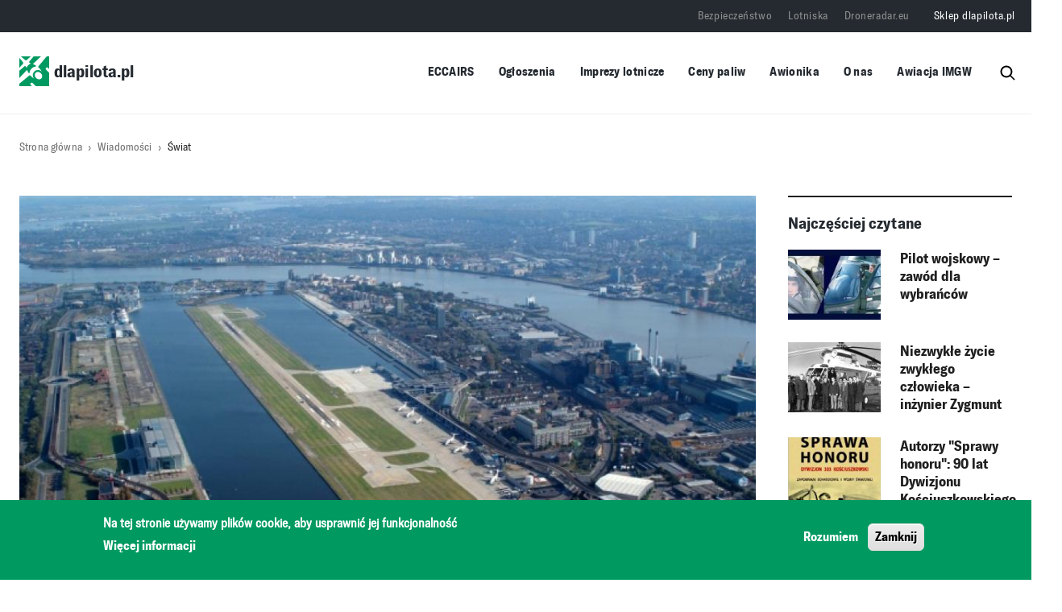

--- FILE ---
content_type: text/html; charset=UTF-8
request_url: https://dlapilota.pl/wiadomosci/swiat/lotnisko-london-city-nie-zwiekszy-przepustowosci
body_size: 71444
content:

<!DOCTYPE html>
<html lang="pl" dir="ltr" prefix="og: https://ogp.me/ns#">
	<head>
		<meta charset="utf-8" />
<script async src="https://www.googletagmanager.com/gtag/js?id=G-0J98904MTB"></script>
<script>window.dataLayer = window.dataLayer || [];function gtag(){dataLayer.push(arguments)};gtag("js", new Date());gtag("set", "developer_id.dMDhkMT", true);gtag("config", "G-0J98904MTB", {"groups":"default","page_placeholder":"PLACEHOLDER_page_location"});</script>
<script>(function(w,d,s,l,i){w[l]=w[l]||[];w[l].push({'gtm.start':
new Date().getTime(),event:'gtm.js'});var f=d.getElementsByTagName(s)[0],
j=d.createElement(s),dl=l!='dataLayer'?'&amp;l='+l:'';j.async=true;j.src=
'https://www.googletagmanager.com/gtm.js?id='+i+dl;f.parentNode.insertBefore(j,f);
})(window,document,'script','dataLayer','GTM-PHWC7BG7');
</script>
<meta name="description" content="Lokalna rada dzielnicy Newham odrzuciła plany rozbudowy lotniska London City Airport (LCY) argumentując to obawami dotyczącymi przekroczenia norm środowiskowych i hałasowych" />
<link rel="canonical" href="https://dlapilota.pl/wiadomosci/swiat/lotnisko-london-city-nie-zwiekszy-przepustowosci" />
<link rel="image_src" href="https://dlapilota.pl/sites/default/files/styles/article_cover/public/dlapilota/images/Port_Lotniczy_London_City_fot._londoncityairport.com.jpg?itok=rLvaMG3v" />
<meta property="og:site_name" content="dlapilota.pl" />
<meta property="og:type" content="article" />
<meta property="og:url" content="https://dlapilota.pl/wiadomosci/swiat/lotnisko-london-city-nie-zwiekszy-przepustowosci" />
<meta property="og:title" content="Lotnisko London City nie zwiększy przepustowości" />
<meta property="og:description" content="Lokalna rada dzielnicy Newham odrzuciła plany rozbudowy lotniska London City Airport (LCY) argumentując to obawami dotyczącymi przekroczenia norm środowiskowych i hałasowych" />
<meta property="og:image" content="https://dlapilota.pl/sites/default/files/styles/socialmedia_thumbnail/public/dlapilota/images/Port_Lotniczy_London_City_fot._londoncityairport.com.jpg?h=c7ea7a27&amp;itok=i40Pfdl7" />
<meta property="og:image:type" content="image/jpeg" />
<meta property="og:image:width" content="600" />
<meta property="og:image:height" content="315" />
<meta property="og:locale" content="pl_PL" />
<meta name="Generator" content="Drupal 10 (https://www.drupal.org)" />
<meta name="MobileOptimized" content="width" />
<meta name="HandheldFriendly" content="true" />
<meta name="viewport" content="width=device-width, initial-scale=1, shrink-to-fit=no" />
<style>div#sliding-popup, div#sliding-popup .eu-cookie-withdraw-banner, .eu-cookie-withdraw-tab {background: #009a61} div#sliding-popup.eu-cookie-withdraw-wrapper { background: transparent; } #sliding-popup h1, #sliding-popup h2, #sliding-popup h3, #sliding-popup p, #sliding-popup label, #sliding-popup div, .eu-cookie-compliance-more-button, .eu-cookie-compliance-secondary-button, .eu-cookie-withdraw-tab { color: #ffffff;} .eu-cookie-withdraw-tab { border-color: #ffffff;}</style>
<meta http-equiv="x-ua-compatible" content="ie=edge" />
<link rel="icon" href="/themes/custom/dlapilota/favicon-32x32.png" type="image/png" />
<script>window.a2a_config=window.a2a_config||{};a2a_config.callbacks=[];a2a_config.overlays=[];a2a_config.templates={};</script>
<style>.addtoany_list:before {content:"Udostępnij"}</style>
<script>window.googletag = window.googletag || {cmd: []}; googletag.cmd.push(function() { googletag.defineSlot('/1690603/dlapilota_pl2_1484x160', [1484, 160], 'div-gpt-ad-1624264921598-0').addService(googletag.pubads()); googletag.pubads().enableSingleRequest(); googletag.enableServices(); });</script>
<script>window.googletag = window.googletag || {cmd: []}; googletag.cmd.push(function() { googletag.defineSlot('/1690603/dp2_RIGHT_OP_300x380', [300, 380], 'div-gpt-ad-1654349337010-0').addService(googletag.pubads()); googletag.pubads().enableSingleRequest(); googletag.enableServices(); });</script>
<script>window.googletag = window.googletag || {cmd: []}; googletag.cmd.push(function() { googletag.defineSlot('/1690603/dlapilota_pl2_RIGHT_OP_340x340', [340, 340], 'div-gpt-ad-1624273144411-0').addService(googletag.pubads()); googletag.pubads().enableSingleRequest(); googletag.enableServices(); });</script>
<script>window.googletag = window.googletag || {cmd: []}; googletag.cmd.push(function() { var mapping1 = googletag.sizeMapping() .addSize([1504, 0], [[1252, 160]]) .addSize([1064, 0], [[1024, 160]]) .addSize([808, 0], [[768, 160]]) .addSize([360, 0], [[320, 160]]) .build(); googletag.defineSlot('/1690603/dp2_TOP_FP_1252x160', [[1252,160],[1024,160],[768,160],[320,160]], 'div-gpt-ad-3325410-1') .defineSizeMapping(mapping1) .addService(googletag.pubads()); googletag.pubads().enableSingleRequest(); googletag.enableServices(); });</script>
<script>window.googletag = window.googletag || {cmd: []}; googletag.cmd.push(function() { var mapping1 = googletag.sizeMapping() .addSize([1504, 0], [[1252, 160]]) .addSize([1064, 0], [[1024, 160]]) .addSize([808, 0], [[768, 160]]) .addSize([360, 0], [[320, 160]]) .build(); googletag.defineSlot('/1690603/dp2_MIDDLE_UPPER_FP_1252x160', [[1252,160],[1024,160],[768,160],[320,160]], 'div-gpt-ad-4636961-1') .defineSizeMapping(mapping1) .addService(googletag.pubads()); googletag.pubads().enableSingleRequest(); googletag.enableServices(); });</script>
<script>window.googletag = window.googletag || {cmd: []}; googletag.cmd.push(function() { var mapping1 = googletag.sizeMapping() .addSize([1504, 0], [[1252, 160]]) .addSize([1064, 0], [[1024, 160]]) .addSize([808, 0], [[768, 160]]) .addSize([360, 0], [[320, 160]]) .build(); googletag.defineSlot('/1690603/dp2_MIDDLE_LOWER_FP_1252x160', [[1252,160],[1024,160],[768,160],[320,160]], 'div-gpt-ad-6377036-1') .defineSizeMapping(mapping1) .addService(googletag.pubads()); googletag.pubads().enableSingleRequest(); googletag.enableServices(); });</script>
<script>window.googletag = window.googletag || {cmd: []}; googletag.cmd.push(function() { var mapping1 = googletag.sizeMapping() .addSize([1504, 0], [[1252, 160]]) .addSize([1064, 0], [[1024, 160]]) .addSize([808, 0], [[768, 160]]) .addSize([360, 0], [[320, 160]]) .build(); googletag.defineSlot('/1690603/dp2_BOTTOM_FP_1252x160', [[1252,160],[1024,160],[768,160],[320,160]], 'div-gpt-ad-6314917-1') .defineSizeMapping(mapping1) .addService(googletag.pubads()); googletag.pubads().enableSingleRequest(); googletag.enableServices(); });</script>
<script>window.googletag = window.googletag || {cmd: []}; googletag.cmd.push(function() { googletag.defineSlot('/1690603/dlapilota_pl2_RIGHT_OP_340x640', [340, 640], 'div-gpt-ad-1624273362988-0').addService(googletag.pubads()); googletag.pubads().enableSingleRequest(); googletag.enableServices(); });</script>
<script>window.googletag = window.googletag || {cmd: []}; googletag.cmd.push(function() { var mapping1 = googletag.sizeMapping() .addSize([1504, 0], [[1252, 160]]) .addSize([1064, 0], [[1024, 160]]) .addSize([808, 0], [[768, 160]]) .addSize([360, 0], [[320, 160]]) .build(); googletag.defineSlot('/1690603/dp2_TOP_OP_1252x150', [[1252,160],[1024,160],[768,160],[320,160]], 'div-gpt-ad-2270633-1') .defineSizeMapping(mapping1) .addService(googletag.pubads()); googletag.pubads().enableSingleRequest(); googletag.enableServices(); });</script>
<script>window.googletag = window.googletag || {cmd: []}; googletag.cmd.push(function() { googletag.defineSlot('/1690603/dp2_RIGHT_FP_300x380', [300, 380], 'div-gpt-ad-1654349232116-0').addService(googletag.pubads()); googletag.pubads().enableSingleRequest(); googletag.enableServices(); });</script>
<script>window.googletag = window.googletag || {cmd: []}; googletag.cmd.push(function() { var mapping1 = googletag.sizeMapping() .addSize([1504, 0], [[1252, 160]]) .addSize([1064, 0], [[1024, 160]]) .addSize([808, 0], [[768, 160]]) .addSize([360, 0], [[320, 160]]) .build(); googletag.defineSlot('/1690603/dp2_TOP_OP_1252x150', [[1252,160],[1024,160],[768,160],[320,160]], 'div-gpt-ad-2270633-1') .defineSizeMapping(mapping1) .addService(googletag.pubads()); googletag.pubads().enableSingleRequest(); googletag.enableServices(); });</script>
<script>window.googletag = window.googletag || {cmd: []}; googletag.cmd.push(function() { var mapping1 = googletag.sizeMapping() .addSize([1504, 0], [[1252, 160]]) .addSize([1064, 0], [[1024, 160]]) .addSize([808, 0], [[768, 160]]) .addSize([360, 0], [[320, 160]]) .build(); googletag.defineSlot('/1690603/dp2_MIDDLE_CENTER_FP_1252x160', [[1252,160],[1024,160],[768,160],[320,160]], 'div-gpt-ad-7916918-1') .defineSizeMapping(mapping1) .addService(googletag.pubads()); googletag.pubads().enableSingleRequest(); googletag.enableServices(); });</script>
<script>window.googletag = window.googletag || {cmd: []}; googletag.cmd.push(function() { googletag.defineSlot('/1690603/dp2_RIGHT_LOWER_FP_300x380', [300, 380], 'div-gpt-ad-1654351787239-0').addService(googletag.pubads()); googletag.pubads().enableSingleRequest(); googletag.enableServices(); });</script>
<script>window.googletag = window.googletag || {cmd: []}; googletag.cmd.push(function() { googletag.defineSlot('/1690603/dp2_RIGHT_OP_300x380', [300, 380], 'div-gpt-ad-1654349337010-0').addService(googletag.pubads()); googletag.pubads().enableSingleRequest(); googletag.enableServices(); });</script>
<script>window.googletag = window.googletag || {cmd: []}; googletag.cmd.push(function() { var mapping1 = googletag.sizeMapping() .addSize([1504, 0], [[1252, 160]]) .addSize([1064, 0], [[1024, 160]]) .addSize([808, 0], [[768, 160]]) .addSize([360, 0], [[320, 160]]) .build(); googletag.defineSlot('/1690603/dp2_FUEL_1252x160', [[1252,160],[1024,160],[768,160],[320,160]], 'div-gpt-ad-4977498-1') .defineSizeMapping(mapping1) .addService(googletag.pubads()); googletag.pubads().enableSingleRequest(); googletag.enableServices(); });</script>
<script>window.googletag = window.googletag || {cmd: []}; googletag.cmd.push(function() { googletag.defineSlot('/1690603/dp2_POL_WORLD_FP_1252x160', [[1252, 160], [320, 160], [768, 160], [1024, 160]], 'div-gpt-ad-1751873537091-0').addService(googletag.pubads()); googletag.pubads().enableSingleRequest(); googletag.enableServices(); });</script>
<script></script>

        <title>Lotnisko London City nie zwiększy przepustowości | dlapilota.pl</title>
        <link rel="stylesheet" media="all" href="/sites/default/files/css/css_mYPTKxpJ54VxRyy67vHdF7SzqqL6oyfvuyMJf8mKOIk.css?delta=0&amp;language=pl&amp;theme=dlapilota_theme&amp;include=[base64]" />
<link rel="stylesheet" media="all" href="/sites/default/files/css/css_7WVdgYZNUkXlv_BVmuxf80JfR0JB6UuvQTs7j8rCxBQ.css?delta=1&amp;language=pl&amp;theme=dlapilota_theme&amp;include=[base64]" />

        <script src="/themes/custom/dlapilota/js/jquery.min.js"></script>
        <script src="/themes/custom/dlapilota/js/popper.min.js"></script>
        
    </head>
    <body class="layout-no-sidebars page-node-144676">
        <a href="#main-content" class="visually-hidden focusable">
            Przejdź do treści
        </a>
        <noscript><iframe src="https://www.googletagmanager.com/ns.html?id=GTM-PHWC7BG7" height="0" width="0" style="display:none;visibility:hidden;"></iframe>
</noscript>
          <div class="dialog-off-canvas-main-canvas" data-off-canvas-main-canvas>
    
<div id="page-wrapper" class="single-article">
	<div id="page">
<header id="header" class="header" role="banner" aria-label="Site header">
		<div class="container">
			<div class="mstack">
				<div class="mobile_stack">
					      <a href="/" title="dlapilota.pl" rel="home" class="navbar-brand">
              <img src="/themes/custom/dlapilota/logo.svg" alt="dlapilota.pl" class="img-fluid d-inline-block align-top" />
            dlapilota.pl
    </a>
    
					<button class="btn-menu-burger" type="button">
					<i class="btn-menu-burger__bars" aria-hidden="true"></i>
					<span class="visually-hidden">Menu</span>
					</button>
				</div>
				<div class="search-block-form block block-search block-search-form-block" data-drupal-selector="search-block-form" id="block-dlapilota-theme-search" role="search">
  
      <h2>Szukaj</h2>
    
  	<div class="content">
		    <div class="content">
      <form action="/search/node" method="get" id="search-block-form" accept-charset="UTF-8" class="search-form search-block-form form-row">
	



		<fieldset class="js-form-item js-form-type-search form-type-search js-form-item-keys form-item-keys form-no-label">
							<label for="edit-keys" class="visually-hidden">Szukaj</label>
																		<input title="Wprowadź słowa, które mają zostać wyszukane." data-drupal-selector="edit-keys" type="search" id="edit-keys" name="keys" value="" size="15" maxlength="128" class="form-search form-control" />

																			</fieldset>
	<div data-drupal-selector="edit-actions" class="form-actions js-form-wrapper form-wrapper mb-3" id="edit-actions--2"><input data-drupal-selector="edit-submit" type="submit" id="edit-submit" value="Szukaj" class="button js-form-submit form-submit btn btn-primary" />
</div>

	<span class="searchrev">
		<img src="/themes/custom/dlapilota/images/lupa.svg" class="search-ham"/>
	</span>
</form>

    </div>
  
	</div>
</div></div>

			</div>


								<div class="mobile_menu" >
					<button class="btn-menu-burger-close" type="button">
						<i class="btn-menu-burger-close__bars" aria-hidden="true"></i>

						<span class="visually-hidden">Menu</span>
					</button>
							
<div class="shwrapper">
	<nav
		role="navigation" aria-labelledby="block-dlapilota-theme-main-menu-menu"  id="block-dlapilota-theme-main-menu" class="block block-menu navigation menu--main">
											
		<h2 class="visually-hidden" id="block-dlapilota-theme-main-menu-menu">Główna nawigacja</h2>
		

							
              <ul class="clearfix nav navbar-nav" data-component-id="bootstrap_barrio:menu_main">
                    <li class="nav-item">
                          <a href="https://e2.aviationreporting.eu/reporting" class="nav-link nav-link-https--e2aviationreportingeu-reporting">ECCAIRS</a>
              </li>
                <li class="nav-item menu-item--expanded dropdown">
                          <a href="/ogloszenia" class="nav-link dropdown-toggle nav-link--ogloszenia" data-bs-toggle="dropdown" aria-expanded="false" aria-haspopup="true" data-drupal-link-system-path="ogloszenia">Ogłoszenia</a>
                        <ul class="dropdown-menu">
                    <li class="dropdown-item">
                          <a href="/ogloszenia" class="nav-link--ogloszenia" data-drupal-link-system-path="ogloszenia">Ogłoszenia drobne</a>
              </li>
                <li class="dropdown-item">
                          <a href="/node/add/announcement" class="nav-link--node-add-announcement" data-drupal-link-system-path="node/add/announcement">Dodaj ogłoszenie drobne</a>
              </li>
                <li class="dropdown-item">
                          <a href="/oferty-pracy" class="nav-link--oferty-pracy" data-drupal-link-system-path="oferty-pracy">Oferty pracy</a>
              </li>
                <li class="dropdown-item">
                          <a href="/node/add/offer" class="nav-link--node-add-offer" data-drupal-link-system-path="node/add/offer">Dodaj ofertę pracy</a>
              </li>
        </ul>
  
              </li>
                <li class="nav-item">
                          <a href="/imprezy-lotnicze" class="nav-link nav-link--imprezy-lotnicze" data-drupal-link-system-path="imprezy-lotnicze">Imprezy lotnicze</a>
              </li>
                <li class="nav-item">
                          <a href="/aktualizacja-ceny-paliw-lotniczych-na-polskich-lotniskach" class="nav-link nav-link--aktualizacja-ceny-paliw-lotniczych-na-polskich-lotniskach" data-drupal-link-system-path="aktualizacja-ceny-paliw-lotniczych-na-polskich-lotniskach">Ceny paliw</a>
              </li>
                <li class="nav-item">
                          <a href="/awionika" class="nav-link nav-link--awionika" data-drupal-link-system-path="node/150306">Awionika</a>
              </li>
                <li class="nav-item">
                          <a href="/o-nas" class="nav-link nav-link--o-nas" data-drupal-link-system-path="node/1">O nas</a>
              </li>
                <li class="nav-item">
                          <a href="https://awiacja.imgw.pl" class="nav-link nav-link-https--awiacjaimgwpl">Awiacja IMGW</a>
              </li>
        </ul>
  



			</nav>

														<nav
	role="navigation" aria-labelledby="block-top-menu-menu"  id="block-top-menu" class="block block-menu navigation menu--top">
						
				
              <ul class="clearfix nav">
                    <li class="nav-item">
                <a href="https://bezpieczenstwo.dlapilota.pl/" class="nav-link nav-link-https--bezpieczenstwodlapilotapl-" target="_blank">Bezpieczeństwo</a>
              </li>
                <li class="nav-item">
                <a href="https://lotniska.dlapilota.pl" class="nav-link nav-link-https--lotniskadlapilotapl" target="_blank">Lotniska</a>
              </li>
                <li class="nav-item">
                <a href="https://droneradar.eu/" class="nav-link nav-link-https--droneradareu-" target="_blank">Droneradar.eu</a>
              </li>
                <li class="nav-item">
                <a href="http://sklep.dlapilota.pl" class="nav-link nav-link-http--sklepdlapilotapl" target="_blank">Sklep dlapilota.pl</a>
              </li>
        </ul>
  


	</nav>

					</div>
				</div>
									<nav class="navbar" id="navbar-top">
													
							  <nav
	role="navigation" aria-labelledby="block-top-menu-menu"  id="block-top-menu" class="block block-menu navigation menu--top">
						
				
              <ul class="clearfix nav">
                    <li class="nav-item">
                <a href="https://bezpieczenstwo.dlapilota.pl/" class="nav-link nav-link-https--bezpieczenstwodlapilotapl-" target="_blank">Bezpieczeństwo</a>
              </li>
                <li class="nav-item">
                <a href="https://lotniska.dlapilota.pl" class="nav-link nav-link-https--lotniskadlapilotapl" target="_blank">Lotniska</a>
              </li>
                <li class="nav-item">
                <a href="https://droneradar.eu/" class="nav-link nav-link-https--droneradareu-" target="_blank">Droneradar.eu</a>
              </li>
                <li class="nav-item">
                <a href="http://sklep.dlapilota.pl" class="nav-link nav-link-http--sklepdlapilotapl" target="_blank">Sklep dlapilota.pl</a>
              </li>
        </ul>
  


	</nav>


																			</nav>
								<div class="container hiddenmob">

				<nav class="navbar navbar-expand-xl" id="navbar-main">
													        <a href="/" title="dlapilota.pl" rel="home" class="navbar-brand">
              <img src="/themes/custom/dlapilota/logo.svg" alt="dlapilota.pl" class="img-fluid d-inline-block align-top" />
            dlapilota.pl
    </a>
    
<div class="shwrapper">
	<nav
		role="navigation" aria-labelledby="block-dlapilota-theme-main-menu-menu"  id="block-dlapilota-theme-main-menu" class="block block-menu navigation menu--main">
											
		<h2 class="visually-hidden" id="block-dlapilota-theme-main-menu-menu">Główna nawigacja</h2>
		

							
              <ul class="clearfix nav navbar-nav" data-component-id="bootstrap_barrio:menu_main">
                    <li class="nav-item">
                          <a href="https://e2.aviationreporting.eu/reporting" class="nav-link nav-link-https--e2aviationreportingeu-reporting">ECCAIRS</a>
              </li>
                <li class="nav-item menu-item--expanded dropdown">
                          <a href="/ogloszenia" class="nav-link dropdown-toggle nav-link--ogloszenia" data-bs-toggle="dropdown" aria-expanded="false" aria-haspopup="true" data-drupal-link-system-path="ogloszenia">Ogłoszenia</a>
                        <ul class="dropdown-menu">
                    <li class="dropdown-item">
                          <a href="/ogloszenia" class="nav-link--ogloszenia" data-drupal-link-system-path="ogloszenia">Ogłoszenia drobne</a>
              </li>
                <li class="dropdown-item">
                          <a href="/node/add/announcement" class="nav-link--node-add-announcement" data-drupal-link-system-path="node/add/announcement">Dodaj ogłoszenie drobne</a>
              </li>
                <li class="dropdown-item">
                          <a href="/oferty-pracy" class="nav-link--oferty-pracy" data-drupal-link-system-path="oferty-pracy">Oferty pracy</a>
              </li>
                <li class="dropdown-item">
                          <a href="/node/add/offer" class="nav-link--node-add-offer" data-drupal-link-system-path="node/add/offer">Dodaj ofertę pracy</a>
              </li>
        </ul>
  
              </li>
                <li class="nav-item">
                          <a href="/imprezy-lotnicze" class="nav-link nav-link--imprezy-lotnicze" data-drupal-link-system-path="imprezy-lotnicze">Imprezy lotnicze</a>
              </li>
                <li class="nav-item">
                          <a href="/aktualizacja-ceny-paliw-lotniczych-na-polskich-lotniskach" class="nav-link nav-link--aktualizacja-ceny-paliw-lotniczych-na-polskich-lotniskach" data-drupal-link-system-path="aktualizacja-ceny-paliw-lotniczych-na-polskich-lotniskach">Ceny paliw</a>
              </li>
                <li class="nav-item">
                          <a href="/awionika" class="nav-link nav-link--awionika" data-drupal-link-system-path="node/150306">Awionika</a>
              </li>
                <li class="nav-item">
                          <a href="/o-nas" class="nav-link nav-link--o-nas" data-drupal-link-system-path="node/1">O nas</a>
              </li>
                <li class="nav-item">
                          <a href="https://awiacja.imgw.pl" class="nav-link nav-link-https--awiacjaimgwpl">Awiacja IMGW</a>
              </li>
        </ul>
  



			</nav>
<div class="search-block-form block block-search block-search-form-block" data-drupal-selector="search-block-form" id="block-dlapilota-theme-search" role="search">
  
      <h2>Szukaj</h2>
    
  	<div class="content">
		    <div class="content">
      <form action="/search/node" method="get" id="search-block-form" accept-charset="UTF-8" class="search-form search-block-form form-row">
	



		<fieldset class="js-form-item js-form-type-search form-type-search js-form-item-keys form-item-keys form-no-label">
							<label for="edit-keys" class="visually-hidden">Szukaj</label>
																		<input title="Wprowadź słowa, które mają zostać wyszukane." data-drupal-selector="edit-keys" type="search" id="edit-keys" name="keys" value="" size="15" maxlength="128" class="form-search form-control" />

																			</fieldset>
	<div data-drupal-selector="edit-actions" class="form-actions js-form-wrapper form-wrapper mb-3" id="edit-actions--2"><input data-drupal-selector="edit-submit" type="submit" id="edit-submit" value="Szukaj" class="button js-form-submit form-submit btn btn-primary" />
</div>

	<span class="searchrev">
		<img src="/themes/custom/dlapilota/images/lupa.svg" class="search-ham"/>
	</span>
</form>

    </div>
  
	</div>
</div></div>


						</div>
																						</nav>
			</div>
					</header>

					<div class="highlighted">
				<aside class="container section clearfix" role="complementary">
					  <div data-drupal-messages-fallback class="hidden"></div>


				</aside>
			</div>
						<div id="main-wrapper" class="layout-main-wrapper clearfix">
							<div id="main" class="container-fluid">
					
					  <div id="block-dlapilota-theme-breadcrumbs" class="block block-system block-system-breadcrumb-block">
	
		
			<div class="content slogan">
			

	<div class="container">
		<nav role="navigation" aria-label="breadcrumb">
			<ol class="breadcrumb">
															<li class="breadcrumb-item">
							<a href="/">Strona główna</a>
						</li>
																				<li class="breadcrumb-item">
							<a href="/wiadomosci">Wiadomości</a>
						</li>
																				<li class="breadcrumb-item">
							<a href="/wiadomosci/swiat">Świat</a>
						</li>
												</ol>
		</nav>
	</div>

		</div>
	</div>


					<div class="row-offcanvas row-offcanvas-left clearfix">
						<main0>
						<section class="section">

								<a id="main-content" tabindex="-1"></a>
								  <div id="block-dlapilota-theme-page-title" class="block block-core block-page-title-block">
	
		
			<div class="content slogan">
			
	

		</div>
	</div>
<div id="block-dp2-top-op-1252x160" class="block-content-block_ads block block-block-content block-block-content23486c31-5261-4957-b652-8b98495c484e">
	
		
			<div class="content slogan">
			
						<div class="field field--name-field-content field--type-text-long field--label-hidden field__item"><div id='div-gpt-ad-2270633-1'>
  <script>
    googletag.cmd.push(function() { googletag.display('div-gpt-ad-2270633-1'); });
  </script>
</div></div>
			
		</div>
	</div>
<div id="block-dlapilota-theme-content" class="block block-system block-system-main-block">
	
		
			<div class="content slogan">
			
 
		<div class="container">
		<div data-history-node-id="144676" class="display-grid-3 row">
							<div  class="region--top">
					
				</div>
			
			

<div class="col-lg-9 col-sm-12 col-12 art-content">

				<div class="contenthiner">
												<div class="top-info">

							
						<div data-mfp-gallery class="blazy blazy--mfp blazy--lightbox blazy--mfp-gallery blazy--field blazy--field-media-image blazy--field-media-image--full field field--name-field-media-image field--type-entity-reference field--label-hidden field__item" data-blazy=""><a href="/sites/default/files/styles/article_popup/public/dlapilota/images/Port_Lotniczy_London_City_fot._londoncityairport.com.jpg?itok=idgmL0Vh" class="blazy__mfp litebox litebox--image" data-mfp-trigger data-box-url="/sites/default/files/styles/article_popup/public/dlapilota/images/Port_Lotniczy_London_City_fot._londoncityairport.com.jpg?itok=idgmL0Vh" data-b-media="{&quot;id&quot;:&quot;mfp&quot;,&quot;count&quot;:1,&quot;boxType&quot;:&quot;image&quot;,&quot;bundle&quot;:&quot;image&quot;,&quot;type&quot;:&quot;image&quot;,&quot;token&quot;:&quot;b-67f446ad827&quot;,&quot;paddingHack&quot;:true,&quot;provider&quot;:&quot;local&quot;,&quot;width&quot;:1920,&quot;height&quot;:1137}">    <div data-b-token="b-67f446ad827" class="media media--blazy media--switch media--switch--mfp media--bundle--image media--image is-b-loading"><img alt="Port Lotniczy London City (fot. londoncityairport.com)" title="Port Lotniczy London City (fot. londoncityairport.com)" decoding="async" class="media__element b-lazy" loading="lazy" data-src="/sites/default/files/styles/article_cover/public/dlapilota/images/Port_Lotniczy_London_City_fot._londoncityairport.com.jpg?itok=rLvaMG3v" src="data:image/svg+xml;charset=utf-8,%3Csvg%20xmlns%3D&#039;http%3A%2F%2Fwww.w3.org%2F2000%2Fsvg&#039;%20viewBox%3D&#039;0%200%201%201&#039;%2F%3E" width="976" height="578" />
        <span class="media__icon media__icon--litebox"></span></div></a>
        
  </div>
			

							
	<div class="field field--name-node-post-date field--type-ds field--label-inline">
		<div class="field__label">Data publikacji: </div>
									<div class="field__item">
					<span class="item">18.07.2023 12:33</span>
				</div>

							</div>

															 
	<div class="field field--name-field-source field--type-entity-reference field--label-inline">
		<div class="field__label">Źródło artykułu</div>
									<div class="field__item"><a href="/wiadomosci/zrodlo/aerotime" hreflang="pl">AeroTime</a></div>
							</div>


													</div>
									
						<div class="field field--name-node-title field--type-ds field--label-hidden field__item"><h1>
  Lotnisko London City nie zwiększy przepustowości
</h1>
</div>
			

							
												<div class="nodecats">
							
			<div class="field field--name-field-category-article field--type-entity-reference field--label-hidden category-items field__items">
							<div class="field__item">
					<span class="item"><a href="/wiadomosci?category=3871" hreflang="pl">samoloty</a></span>
				</div>

							<div class="field__item">
					<span class="item"><a href="/wiadomosci?category=58" hreflang="pl">lotnictwo komunikacyjne</a></span>
				</div>

							<div class="field__item">
					<span class="item"><a href="/wiadomosci?category=61" hreflang="pl">lotniska</a></span>
				</div>

							<div class="field__item">
					<span class="item"><a href="/wiadomosci?category=5" hreflang="pl">gospodarka</a></span>
				</div>

					</div>
	
						</div>

						
						
						
						
						
						
			<div class="field field--name-field-content field--type-entity-reference-revisions field--label-hidden field__items">
							<div class="field__item">	<div class="paragraph paragraph--type--text paragraph--view-mode--default">
					
						<div class="clearfix text-formatted field field--name-field-text-formatted field--type-text-long field--label-hidden field__item"><p>Rada dzielnicy Newham odrzuciła plany rozbudowy lotniska London City Airport (LCY) argumentując to obawami dotyczącymi kwestii ewentualnego przekroczenia norm środowiskowych i hałasowych. Dyrekcja portu lotniczego złożyła wniosek o zwiększenie rocznej przepustowości portu lotniczego z obecnych 6,5 do 9 mln, a także wydłużenie godzin, w których w weekendy można wykonywać operacje lotnicze.</p>

<p>Obecnie ruch lotniczy w LCY nie jest dozwolony od godziny 13:00 czasu lokalnego (UTC +0) w soboty do godziny 12:30 czasu lokalnego (UTC +0) w niedziele. Władze portu wnioskowały o przedłużenie sobotniego okresu do 18:30. Zwrócono się o zatwierdzenie innych, „niewielkich zmian projektowych, w tym układu parkingów i płyt postojowych”.</p>

<p>Ponadto w dokumencie zauważono, że całkowita liczba operacji lotniczych (ATM) pozostanie na tym samym poziomie tj. 111 tys. rocznie i 45 na godzinę. Jednak londyńska Rada Newham, odpowiedzialna za zarządzanie dzielnicą, w której zlokalizowane jest lotnisko LCY, głosowała przeciwko jego rozbudowie.</p>

<blockquote>
<p><em>„Jesteśmy rozczarowani decyzją Komitetu ds. Rozwoju Strategicznego Rady Newham. Nasze propozycje miały stworzyć prawie 2200 dodatkowych miejsc pracy na lotnisku, a także 2300 miejsc pracy w Londynie dzięki turystyce i zwiększeniu produktywności biznesowej” </em>– podkreślał rzecznik LCY.</p>
</blockquote>

<p>Według rzecznika, rozbudowa wniosłaby do lokalnej gospodarki dodatkowe wpływy w wysokości 702 mln funtów. <em>„Nasze propozycje obejmowały utrzymanie obecnego poziomu operacji lotniczych i zobowiązanie, że tylko emitujące mniej zanieczyszczeń i cichsze samoloty nowej generacji mogłyby latać w wydłużonych godzinach funkcjonowania portu”</em> – kontynuował.</p>

<p>Rada z kolei argumentowała, że plany portu „spowodują materialnie nową i znaczną szkodę” w postaci zwiększonego zagrożenia hałasem<em>. „Ten obszar ma tak duży potencjał, ale jest powstrzymywany przez zanieczyszczające powietrze lotnisko, które powoduje nędzę mieszkańców i jest wykorzystywane przez tak niewiele osób”</em> – powiedział Nate Higgins, członek rady z Partii Zielonych.</p>
</div>
			

			</div>
</div>
							<div class="field__item">


	<div class="paragraph paragraph--type--video paragraph--view-mode--default">
					
						<div class="field field--name-field-media-video field--type-entity-reference field--label-hidden field__item"><div>
  
  
						<div class="field field--name-field-media-oembed-video field--type-string field--label-hidden field__item"><iframe src="https://dlapilota.pl/media/oembed?url=https%3A//www.youtube.com/watch%3Fv%3DhEWaM_SZdJI&amp;max_width=1103&amp;max_height=800&amp;hash=u2MP5H9ImxaZyLX_Rk7nU4f1d2ZUd_e1pkHvWxagzl4" width="1103" height="620" class="media-oembed-content" loading="eager" title="20 MINS LANDINGS &amp; TAKEOFFS at LCY | 4K | London City Airport Plane Spotting from Close Up!"></iframe>
</div>
			

</div>
</div>
			

						<div class="clearfix text-formatted field field--name-field-text-formatted field--type-text-long field--label-hidden field__item"><p>Operacje z London City</p>
</div>
			


			</div>
</div>
					</div>
	

						<div class="field field--name-field-tags field--type-entity-reference field--label-hidden tags-container clearfix">
		<ul class='tags links field__items'>
					<li><a href="/wiadomosci/tag/gospodarka" hreflang="pl">gospodarka</a></li>
					<li><a href="/wiadomosci/tag/lotnictwo-komunikacyjne-0" hreflang="pl">lotnictwo komunikacyjne</a></li>
					<li><a href="/wiadomosci/tag/lotniska" hreflang="pl">lotniska</a></li>
					<li><a href="/wiadomosci/tag/samoloty" hreflang="pl">samoloty</a></li>
			</ul>
</div>

						<span class="a2a_kit a2a_kit_size_46 addtoany_list" data-a2a-url="https://dlapilota.pl/wiadomosci/swiat/lotnisko-london-city-nie-zwiekszy-przepustowosci" data-a2a-title="Lotnisko London City nie zwiększy przepustowości"><a class="a2a_button_facebook"><img src="/themes/custom/dlapilota/images/icons/socialmedia_ico_facebook.png" border="0" alt="Facebook" width="82" height="46"></a><a class="a2a_button_twitter"><img src="/themes/custom/dlapilota/images/icons/socialmedia_ico_twitter.png" border="0" alt="Twitter" width="66" height="46"></a><a class="a2a_button_wykop"><img src="/themes/custom/dlapilota/images/icons/socialmedia_ico_wykop.png" border="0" alt="Wykop" width="65" height="46"></a></span>

													
	<div class="field field--name-field-source field--type-entity-reference field--label-inline">
		<div class="field__label">Źródło artykułu</div>
									<div class="field__item"><a href="/wiadomosci/zrodlo/aerotime" hreflang="pl">AeroTime</a></div>
							</div>


						

												
				</div>
		</div>

<div class="col-lg-3 col-sm-12 col-12">
				
						<div class="field field--name-dynamic-block-fieldnode-block-most-readed field--type-ds field--label-hidden field__item"><div class="block block-views block-views-blockarticles-block-most-readed">
	
			<h2>Najczęściej czytane</h2>
		
			<div class="content slogan">
			<div class="views-element-container"><div class="view view-articles-block view-id-articles_block view-display-id-most_readed js-view-dom-id-8bb35de2353df77de787f5ed6f8cd399fe46dde8f74b3ab096716d4ed47c6c03">
  
    
      
      <div class="view-content">
      		<div class="views-row">
		
<div data-history-node-id="51831" class="flag-default card clearfix card-block card-body node--type-article node--view-mode-teaser-medium card-image">
	<a class="disqus-comment-counter" href="https://dlapilota.pl/wiadomosci/magazynvippl/pilot-wojskowy-zawod-dla-wybrancow#disqus_thread"></a>
	
						<div class="field field--name-field-media-image field--type-entity-reference field--label-hidden field__item">  <a href="/wiadomosci/magazynvippl/pilot-wojskowy-zawod-dla-wybrancow"><img loading="lazy" src="/sites/default/files/styles/grid_image_small/public/dlapilota/images/Pilot_wojskowy_-_zawod_dla_wybrancow.jpg?h=1ddeb92a&amp;itok=Mth4A8xl" width="134" height="100" alt="Pilot wojskowy – zawód dla wybrańców (fot. WSOSP)" title="Pilot wojskowy – zawód dla wybrańców (fot. WSOSP)" class="image-style-grid-image-small" />

</a>
</div>
			

						<div class="field field--name-node-title field--type-ds field--label-hidden field__item"><h3>
  <a href="/wiadomosci/magazynvippl/pilot-wojskowy-zawod-dla-wybrancow" hreflang="pl">Pilot wojskowy – zawód dla wybrańców</a>
</h3>
</div>
			

</div>


	</div>
		<div class="views-row">
		
<div data-history-node-id="79456" class="flag-default card clearfix card-block card-body node--type-article node--view-mode-teaser-medium card-image">
	<a class="disqus-comment-counter" href="https://dlapilota.pl/wiadomosci/polska/niezwykle-zycie-zwyklego-czlowieka-inzynier-zygmunt-odzioba-z-pzl-swidnik#disqus_thread"></a>
	
						<div class="field field--name-field-media-image field--type-entity-reference field--label-hidden field__item">  <a href="/wiadomosci/polska/niezwykle-zycie-zwyklego-czlowieka-inzynier-zygmunt-odzioba-z-pzl-swidnik"><img loading="lazy" src="/sites/default/files/styles/grid_image_small/public/dlapilota/images/Pracownicy_PZL_Swidnik_-_inzynier_Zygmunt_Odzioba_piaty_od_prawej_fot._swidnik.pl.jpg?itok=5HJTCMA4" width="134" height="100" alt="Pracownicy PZL Świdnik - inżynier Zygmunt Odzioba piąty od prawej (fot. swidnik.pl)" title="Pracownicy PZL Świdnik - inżynier Zygmunt Odzioba piąty od prawej (fot. swidnik.pl)" class="image-style-grid-image-small" />

</a>
</div>
			

						<div class="field field--name-node-title field--type-ds field--label-hidden field__item"><h3>
  <a href="/wiadomosci/polska/niezwykle-zycie-zwyklego-czlowieka-inzynier-zygmunt-odzioba-z-pzl-swidnik" hreflang="pl">Niezwykłe życie zwykłego człowieka – inżynier Zygmunt Odzioba z PZL Świdnik</a>
</h3>
</div>
			

</div>


	</div>
		<div class="views-row">
		
<div data-history-node-id="888" class="flag-default card clearfix card-block card-body node--type-article node--view-mode-teaser-medium card-image">
	<a class="disqus-comment-counter" href="https://dlapilota.pl/wiadomosci/pap/autorzy-sprawy-honoru-90-lat-dywizjonu-kosciuszkowskiego#disqus_thread"></a>
	
						<div class="field field--name-field-media-image field--type-entity-reference field--label-hidden field__item">  <a href="/wiadomosci/pap/autorzy-sprawy-honoru-90-lat-dywizjonu-kosciuszkowskiego"><img loading="lazy" src="/sites/default/files/styles/grid_image_small/public/dlapilota/images/sprawahonorucover.jpg?h=5a874ae2&amp;itok=OzomvV6N" width="134" height="100" alt="Sprawa Honoru - okładka" title="Sprawa Honoru - okładka" class="image-style-grid-image-small" />

</a>
</div>
			

						<div class="field field--name-node-title field--type-ds field--label-hidden field__item"><h3>
  <a href="/wiadomosci/pap/autorzy-sprawy-honoru-90-lat-dywizjonu-kosciuszkowskiego" hreflang="pl">Autorzy &quot;Sprawy honoru&quot;: 90 lat Dywizjonu Kościuszkowskiego </a>
</h3>
</div>
			

</div>


	</div>
		<div class="views-row">
		
<div data-history-node-id="159797" class="flag-default card clearfix card-block card-body node--type-article node--view-mode-teaser-medium card-image">
	<a class="disqus-comment-counter" href="https://dlapilota.pl/wiadomosci/polska/briefing-poswiecony-wykorzystaniu-dronow-w-dzialaniach-ratowniczych-osp#disqus_thread"></a>
	
						<div class="field field--name-field-media-image field--type-entity-reference field--label-hidden field__item">  <a href="/wiadomosci/polska/briefing-poswiecony-wykorzystaniu-dronow-w-dzialaniach-ratowniczych-osp"><img loading="lazy" src="/sites/default/files/styles/grid_image_small/public/media/images/2026-01/Briefing%20po%C5%9Bwi%C4%99cony%20wykorzystaniu%20dron%C3%B3w%20w%20dzia%C5%82aniach%20ratowniczych%20OSP%20%28fot.%20Zwi%C4%85zek%20Ochotniczych%20Stra%C5%BCy%20Po%C5%BCarnych%20RP%29.jpg?h=d1cb525d&amp;itok=yJpi_GSM" width="134" height="100" alt="Briefing poświęcony wykorzystaniu dronów w działaniach ratowniczych OSP (fot. Związek Ochotniczych Straży Pożarnych RP)" title="Briefing poświęcony wykorzystaniu dronów w działaniach ratowniczych OSP (fot. Związek Ochotniczych Straży Pożarnych RP)" class="image-style-grid-image-small" />

</a>
</div>
			

						<div class="field field--name-node-title field--type-ds field--label-hidden field__item"><h3>
  <a href="/wiadomosci/polska/briefing-poswiecony-wykorzystaniu-dronow-w-dzialaniach-ratowniczych-osp" hreflang="pl">Briefing poświęcony wykorzystaniu dronów w działaniach ratowniczych OSP</a>
</h3>
</div>
			

</div>


	</div>
		<div class="views-row">
		
<div data-history-node-id="159839" class="flag-default card clearfix card-block card-body node--type-article node--view-mode-teaser-medium card-image">
	<a class="disqus-comment-counter" href="https://dlapilota.pl/wiadomosci/indie-air-india-zawieszaja-polaczenia-z-nowym-jorkiem-z-powodu-ekstremalnej-pogody#disqus_thread"></a>
	
						<div class="field field--name-field-media-image field--type-entity-reference field--label-hidden field__item">  <a href="/wiadomosci/indie-air-india-zawieszaja-polaczenia-z-nowym-jorkiem-z-powodu-ekstremalnej-pogody"><img loading="lazy" src="/sites/default/files/styles/grid_image_small/public/media/images/2023-05/Flota%20samolot%C3%B3w%20nale%C5%BC%C4%85ca%20do%20Air%20India.jpg?h=abce51c1&amp;itok=oUvdOkfR" width="134" height="100" alt="Flota samolotów należąca do Air India" class="image-style-grid-image-small" />

</a>
</div>
			

						<div class="field field--name-node-title field--type-ds field--label-hidden field__item"><h3>
  <a href="/wiadomosci/indie-air-india-zawieszaja-polaczenia-z-nowym-jorkiem-z-powodu-ekstremalnej-pogody" hreflang="pl">Indie: Air India zawieszają połączenia z Nowym Jorkiem z powodu ekstremalnej pogody</a>
</h3>
</div>
			

</div>


	</div>

    </div>
  
          </div>
</div>

		</div>
	</div>
</div>
			

						<div class="field field--name-dynamic-block-fieldnode-ads-340x640 field--type-ds field--label-hidden field__item"><div class="block-content-block_ads block block-block-content block-block-content867c5622-4c55-4c6b-b4ae-0184c9e08c12">
	
		
			<div class="content slogan">
			
						<div class="field field--name-field-content field--type-text-long field--label-hidden field__item"><div id='div-gpt-ad-1654349337010-0' style='min-width: 300px; min-height: 380px;'>
  <script>
    googletag.cmd.push(function() { googletag.display('div-gpt-ad-1654349337010-0'); });
  </script>
</div></div>
			
		</div>
	</div>
</div>
			

						<div class="field field--name-dynamic-block-fieldnode-ads-340x340 field--type-ds field--label-hidden field__item"><div class="block-content-block_ads block block-block-content block-block-contentb1a479a3-b37b-4047-8c36-95a09357fe0b">
	
		
			<div class="content slogan">
			
						<div class="field field--name-field-content field--type-text-long field--label-hidden field__item"><!-- /1690603/dlapilota_pl2_RIGHT_OP_340x340 -->
<div id='div-gpt-ad-1624273144411-0' style='min-width: 340px; min-height: 340px;'>
  <script>
    googletag.cmd.push(function() { googletag.display('div-gpt-ad-1624273144411-0'); });
  </script>
</div></div>
			
		</div>
	</div>
</div>
			

						<div class="field field--name-dynamic-block-fieldnode-our-offer field--type-ds field--label-hidden field__item"></div>
			

			</div>

							<div  class="region--bottom col-lg-12">
											
	<div class="field field--name-field-disqus field--type-disqus-comment field--label-above">
											<div class="row">
					<div class="col-lg-3">
						<h2>Komentarze</h2>
					</div>
					<div class="col-lg-9">
						<div class="row">
							<div class="col-lg-8 col-12">
								<div class="field__item"><div id="disqus_thread"><noscript>
  <p>
    <a href="http://dlapilota.disqus.com/">View the discussion thread.</a>
  </p>
</noscript>
</div>
</div>
							</div>
						</div>
					</div>
				</div>
							</div>

										
	<div class="field readmorearts field--name-dynamic-block-fieldnode-view-articles-by-category field--type-ds field--label-above">
											<div class="field__item"><div class="block block-views block-views-blockarticles-block-articles-by-category">
	
			<h2>Czytaj więcej</h2>
		
			<div class="content slogan">
			<div class="views-element-container"><div class="view container view-articles view-id-articles view-display-id-block_articles_by_category js-view-dom-id-7fb1281a4df0841ce06af23c1903179b5c38dd5a7188566c9bdac17e1e3506af">
  
    
      
      <div class="view-content row">
      <div class="row">
					<div class="views-row col-lg-3 promo promo-small">
			
<div data-history-node-id="159562" class="card clearfix card-block card-body node--type-article node--view-mode-teaser card-image">
	<a class="disqus-comment-counter" href="https://dlapilota.pl/wiadomosci/polska/lotnicze-aukcje-wosp-2026#disqus_thread"></a>
	
						<div class="field field--name-field-media-image field--type-entity-reference field--label-hidden field__item">  <a href="/wiadomosci/polska/lotnicze-aukcje-wosp-2026"><img loading="lazy" src="/sites/default/files/styles/article_teaser_large/public/media/images/2026-01/Lot%20Wilg%C4%85%20na%2034%20fina%C5%82%20WO%C5%9AP%2C%20fot.%20allegro.jpg?h=29239023&amp;itok=JH9r9a0g" width="720" height="400" alt="Lot Wilgą na 34 finał WOŚP, fot. allegro" title="Lot Wilgą na 34 finał WOŚP, fot. allegro" class="image-style-article-teaser-large" />

</a>
</div>
			

<div  class="wrapper">
    
						<div class="field field--name-field-category-news field--type-entity-reference field--label-hidden category-item field__item"><a href="/wiadomosci/polska" hreflang="pl">Polska</a></div>
			
			<div class="field field--name-field-category-article field--type-entity-reference field--label-hidden category-items field__items">
							<div class="field__item">
					<span class="item">lotnictwo GA</span>
				</div>

					</div>
	
						<div class="field field--name-node-title field--type-ds field--label-hidden field__item"><h3>
  <a href="/wiadomosci/polska/lotnicze-aukcje-wosp-2026" hreflang="pl">Lotnicze Aukcje WOŚP 2026 - aktualizacja</a>
</h3>
</div>
			

  </div>
						<div class="field field--name-node-post-date field--type-ds field--label-hidden field__item">
				<span class="item">24.01.2026 16:38</span>
			</div>

			
</div>


		</div>
					<div class="views-row col-lg-3 promo promo-small">
			
<div data-history-node-id="159821" class="card clearfix card-block card-body node--type-article node--view-mode-teaser card-image">
	<a class="disqus-comment-counter" href="https://dlapilota.pl/wiadomosci/polska/ksiazka-supersonic-pilot-historia-prawdziwa-do-nabycia-w-sklepie-dlapilotapl#disqus_thread"></a>
	
						<div class="field field--name-field-media-image field--type-entity-reference field--label-hidden field__item">  <a href="/wiadomosci/polska/ksiazka-supersonic-pilot-historia-prawdziwa-do-nabycia-w-sklepie-dlapilotapl"><img loading="lazy" src="/sites/default/files/styles/article_teaser_large/public/media/images/2026-01/Supersonic%20pilot%20historia%20prawdziwa%2C%20fot.%20sklep%20dlapilota_pl.jpg?h=fbf7a813&amp;itok=ucGgpWdf" width="720" height="400" alt="Supersonic pilot historia prawdziwa, fot. sklep dlapilota_pl" title="Supersonic pilot historia prawdziwa, fot. sklep dlapilota_pl" class="image-style-article-teaser-large" />

</a>
</div>
			

<div  class="wrapper">
    
						<div class="field field--name-field-category-news field--type-entity-reference field--label-hidden category-item field__item"><a href="/wiadomosci/polska" hreflang="pl">Polska</a></div>
			
			<div class="field field--name-field-category-article field--type-entity-reference field--label-hidden category-items field__items">
							<div class="field__item">
					<span class="item">samoloty</span>
				</div>

					</div>
	
						<div class="field field--name-node-title field--type-ds field--label-hidden field__item"><h3>
  <a href="/wiadomosci/polska/ksiazka-supersonic-pilot-historia-prawdziwa-do-nabycia-w-sklepie-dlapilotapl" hreflang="pl">Książka „Supersonic pilot - historia prawdziwa” do nabycia w sklepie dlapilota.pl</a>
</h3>
</div>
			

  </div>
						<div class="field field--name-node-post-date field--type-ds field--label-hidden field__item">
				<span class="item">23.01.2026 15:58</span>
			</div>

			
</div>


		</div>
					<div class="views-row col-lg-3 promo promo-small">
			
<div data-history-node-id="159801" class="card clearfix card-block card-body node--type-article node--view-mode-teaser card-image">
	<a class="disqus-comment-counter" href="https://dlapilota.pl/wiadomosci/polska/zmiany-w-wydawaniu-informacji-sigmet-i-airmet#disqus_thread"></a>
	
						<div class="field field--name-field-media-image field--type-entity-reference field--label-hidden field__item">  <a href="/wiadomosci/polska/zmiany-w-wydawaniu-informacji-sigmet-i-airmet"><img loading="lazy" src="/sites/default/files/styles/article_teaser_large/public/media/images/2026-01/Zmiany%20Sigmet%20i%20Airmet%2C%20fot.%20IMGW_2.jpg?h=64d64380&amp;itok=njlrTt_P" width="720" height="400" alt="Zmiany Sigmet i Airmet, fot. IMGW" title="Zmiany Sigmet i Airmet, fot. IMGW" class="image-style-article-teaser-large" />

</a>
</div>
			

<div  class="wrapper">
    
						<div class="field field--name-field-category-news field--type-entity-reference field--label-hidden category-item field__item"><a href="/wiadomosci/polska" hreflang="pl">Polska</a></div>
			
			<div class="field field--name-field-category-article field--type-entity-reference field--label-hidden category-items field__items">
							<div class="field__item">
					<span class="item">lotnictwo GA</span>
				</div>

					</div>
	
						<div class="field field--name-node-title field--type-ds field--label-hidden field__item"><h3>
  <a href="/wiadomosci/polska/zmiany-w-wydawaniu-informacji-sigmet-i-airmet" hreflang="pl">Zmiany w wydawaniu informacji SIGMET i AIRMET</a>
</h3>
</div>
			

  </div>
						<div class="field field--name-node-post-date field--type-ds field--label-hidden field__item">
				<span class="item">23.01.2026 12:33</span>
			</div>

			
</div>


		</div>
					<div class="views-row col-lg-3 promo promo-small">
			
<div data-history-node-id="159799" class="card clearfix card-block card-body node--type-article node--view-mode-teaser card-image">
	<a class="disqus-comment-counter" href="https://dlapilota.pl/wiadomosci/polska/niemal-310-tys-operacji-general-aviation-w-2025-r#disqus_thread"></a>
	
						<div class="field field--name-field-media-image field--type-entity-reference field--label-hidden field__item">  <a href="/wiadomosci/polska/niemal-310-tys-operacji-general-aviation-w-2025-r"><img loading="lazy" src="/sites/default/files/styles/article_teaser_large/public/dlapilota/images/12_100.jpg?h=5fd1f310&amp;itok=adyGzLMh" width="720" height="400" alt="Samoloty na lotnisku general aviation, fot. suwalki24.pl" title="Samoloty na lotnisku general aviation, fot. suwalki24.pl" class="image-style-article-teaser-large" />

</a>
</div>
			

<div  class="wrapper">
    
						<div class="field field--name-field-category-news field--type-entity-reference field--label-hidden category-item field__item"><a href="/wiadomosci/polska" hreflang="pl">Polska</a></div>
			
			<div class="field field--name-field-category-article field--type-entity-reference field--label-hidden category-items field__items">
							<div class="field__item">
					<span class="item">lotnictwo GA</span>
				</div>

					</div>
	
						<div class="field field--name-node-title field--type-ds field--label-hidden field__item"><h3>
  <a href="/wiadomosci/polska/niemal-310-tys-operacji-general-aviation-w-2025-r" hreflang="pl">Niemal 310 tys. operacji General Aviation w 2025 r.</a>
</h3>
</div>
			

  </div>
						<div class="field field--name-node-post-date field--type-ds field--label-hidden field__item">
				<span class="item">22.01.2026 12:08</span>
			</div>

			
</div>


		</div>
	</div>

    </div>
  
          </div>
</div>

		</div>
	</div>
</div>
							</div>

				</div>
			
		</div>
	</div>
</div>


		</div>
	</div>

<div id="block-our-pages" class="block-content-block_grid block block-block-content block-block-contentbb47ec83-89d5-4841-87c3-0f8ea2123ca0">
	<div class="container">
		
					<div class="title">
				<h2>Nasze strony</h2>
			</div>
				
					<div class="content slogan">
				
			<div class="field field--name-field-paragraphs-items field--type-entity-reference-revisions field--label-hidden field__items row">
							<div class="field__item col-lg-4">  <div class="paragraph paragraph--type--link paragraph--view-mode--default">
        <div class="bcointainer">
     <div class="bthumb">
       
						<div class="field field--name-field-media-image field--type-entity-reference field--label-hidden field__item">  <img loading="lazy" src="/sites/default/files/styles/grid_image_medium/public/media/images/2022-02/lotniska_logo_glowna_dol_1.png?h=3f9d559e&amp;itok=TCbJ_K2-" width="480" height="480" alt="lotniska logo portalu" class="image-style-grid-image-medium" />


</div>
			

     </div>
     <div class="bcontent">
      
						<div class="field field--name-field-title field--type-string field--label-hidden field__item">Lotniska</div>
			
  
      
						<div class="field field--name-field-subtitle field--type-string field--label-hidden field__item">i lądowiska</div>
			

      
            <div class="blink">
      
						<div class="field field--name-field-link field--type-link field--label-hidden field__item"><a href="https://lotniska.dlapilota.pl">lotniska</a></div>
			

      </div>
           </div>
    </div>
      </div>
</div>
							<div class="field__item col-lg-4">  <div class="paragraph paragraph--type--link paragraph--view-mode--default">
        <div class="bcointainer">
     <div class="bthumb">
       
						<div class="field field--name-field-media-image field--type-entity-reference field--label-hidden field__item">  <img loading="lazy" src="/sites/default/files/styles/grid_image_medium/public/media/images/2022-02/bezpieczenstwodlapilota_0.gif?h=13955ce6&amp;itok=UFH4MnI5" width="480" height="480" alt="bezpieczeństwo Portal informacyjny" class="image-style-grid-image-medium" />


</div>
			

     </div>
     <div class="bcontent">
      
						<div class="field field--name-field-title field--type-string field--label-hidden field__item">Raporty PKBWL</div>
			
  
      
						<div class="field field--name-field-subtitle field--type-string field--label-hidden field__item">prawie wszystkie</div>
			

      
            <div class="blink">
      
						<div class="field field--name-field-link field--type-link field--label-hidden field__item"><a href="https://bezpieczenstwo.dlapilota.pl">bezpieczenstwo</a></div>
			

      </div>
           </div>
    </div>
      </div>
</div>
							<div class="field__item col-lg-4">  <div class="paragraph paragraph--type--link paragraph--view-mode--default">
        <div class="bcointainer">
     <div class="bthumb">
       
						<div class="field field--name-field-media-image field--type-entity-reference field--label-hidden field__item">  <img loading="lazy" src="/sites/default/files/styles/grid_image_medium/public/media/images/2022-02/dr_colour_1024x1024_transparent.png?h=436b82d4&amp;itok=yrA5ICaQ" width="480" height="480" alt="droneradar logo" class="image-style-grid-image-medium" />


</div>
			

     </div>
     <div class="bcontent">
      
						<div class="field field--name-field-title field--type-string field--label-hidden field__item">droneradar</div>
			
  
      
      
            <div class="blink">
      
						<div class="field field--name-field-link field--type-link field--label-hidden field__item"><a href="https://droneradar.space">droneradar.space</a></div>
			

      </div>
           </div>
    </div>
      </div>
</div>
							<div class="field__item col-lg-4">  <div class="paragraph paragraph--type--link paragraph--view-mode--default">
        <div class="bcointainer">
     <div class="bthumb">
       
						<div class="field field--name-field-media-image field--type-entity-reference field--label-hidden field__item">  <img loading="lazy" src="/sites/default/files/styles/grid_image_medium/public/media/images/2022-02/SklepLotniczydlapilotapl.jpg?h=b044a8f9&amp;itok=rqfa-OIk" width="480" height="480" alt="Sklep lotniczy dlapilota.pl" class="image-style-grid-image-medium" />


</div>
			

     </div>
     <div class="bcontent">
      
						<div class="field field--name-field-title field--type-string field--label-hidden field__item">Sklep dlapilota.pl</div>
			
  
      
      
            <div class="blink">
      
						<div class="field field--name-field-link field--type-link field--label-hidden field__item"><a href="https://sklep.dlapilota.pl">Idealne zakupy</a></div>
			

      </div>
           </div>
    </div>
      </div>
</div>
							<div class="field__item col-lg-4">  <div class="paragraph paragraph--type--link paragraph--view-mode--default">
        <div class="bcointainer">
     <div class="bthumb">
       
						<div class="field field--name-field-media-image field--type-entity-reference field--label-hidden field__item">  <img loading="lazy" src="/sites/default/files/styles/grid_image_medium/public/media/images/2023-06/RA_200.png?h=55541bb6&amp;itok=OGG3vigF" width="480" height="480" alt="Droneradar Space SORA" class="image-style-grid-image-medium" />


</div>
			

     </div>
     <div class="bcontent">
      
						<div class="field field--name-field-title field--type-string field--label-hidden field__item">Droneradar Space</div>
			
  
      
						<div class="field field--name-field-subtitle field--type-string field--label-hidden field__item">SORA for unmanned aviation</div>
			

      
            <div class="blink">
      
						<div class="field field--name-field-link field--type-link field--label-hidden field__item"><a href="https://sora.droneradar.space">SORA</a></div>
			

      </div>
           </div>
    </div>
      </div>
</div>
							<div class="field__item col-lg-4">  <div class="paragraph paragraph--type--link paragraph--view-mode--default">
        <div class="bcointainer">
     <div class="bthumb">
       
						<div class="field field--name-field-media-image field--type-entity-reference field--label-hidden field__item">  <img loading="lazy" src="/sites/default/files/styles/grid_image_medium/public/media/images/2023-07/logo_malowanie_lotnisk_300.png?h=b02b37cb&amp;itok=-2BxlsJN" width="480" height="480" alt="Malowanie lotnisk, usługa dlapilota.pl" class="image-style-grid-image-medium" />


</div>
			

     </div>
     <div class="bcontent">
      
						<div class="field field--name-field-title field--type-string field--label-hidden field__item">Malowanie lotnisk</div>
			
  
      
						<div class="field field--name-field-subtitle field--type-string field--label-hidden field__item">Odmieniamy lotniska i lądowiska trawiaste</div>
			

      
            <div class="blink">
      
						<div class="field field--name-field-link field--type-link field--label-hidden field__item"><a href="http://malowanielotnisk.pl">Malowanie lotnisk</a></div>
			

      </div>
           </div>
    </div>
      </div>
</div>
					</div>
	
			</div>
			</div>
</div>


							</section>
						</main>
																	</div>
				</div>
					</div>
				<footer class="site-footer">
							<div class="container">
											<div class="site-footer__top clearfix">
							  <div id="block-footerslogan" class="block-content-basic block block-footerslogan block-block-content block-block-contentc1dc6f33-bfdc-4bbd-96b5-8a158990a651">
	
		
			<div class="content">
			
						<div class="clearfix text-formatted field field--name-body field--type-text-with-summary field--label-hidden field__item"><p>Bezpieczne niebo zaczyna się na ziemi</p>
</div>
			

		</div>
	</div>
<nav
	role="navigation" aria-labelledby="block-dlapilota-theme-footer-menu"  id="block-dlapilota-theme-footer" class="block block-dlapilota-theme-footer block-menu navigation menu--footer">
						
				
							<ul class="clearfix navnavbar-nav">
																	<li class="nav-item">
												<a href="/wiadomosci" class="nav-link nav-link--wiadomosci" data-drupal-link-system-path="wiadomosci">Wiadomości</a>
											</li>
														<li class="nav-item">
												<a href="/ogloszenia" class="nav-link nav-link--ogloszenia" data-drupal-link-system-path="ogloszenia">Ogłoszenia drobne</a>
											</li>
														<li class="nav-item">
												<a href="/oferty-pracy?type=37" class="nav-link nav-link--oferty-pracytype37" data-drupal-link-query="{&quot;type&quot;:&quot;37&quot;}" data-drupal-link-system-path="oferty-pracy">Dam pracę</a>
											</li>
														<li class="nav-item">
												<a href="/oferty-pracy?type=38" class="nav-link nav-link--oferty-pracytype38" data-drupal-link-query="{&quot;type&quot;:&quot;38&quot;}" data-drupal-link-system-path="oferty-pracy">Szukam pracy</a>
											</li>
														<li class="nav-item">
												<a href="/imprezy-lotnicze" class="nav-link nav-link--imprezy-lotnicze" data-drupal-link-system-path="imprezy-lotnicze">Imprezy lotnicze</a>
											</li>
														<li class="nav-item">
												<a href="/aktualizacja-ceny-paliw-lotniczych-na-polskich-lotniskach" class="nav-link nav-link--aktualizacja-ceny-paliw-lotniczych-na-polskich-lotniskach" data-drupal-link-system-path="aktualizacja-ceny-paliw-lotniczych-na-polskich-lotniskach">Ceny paliw</a>
											</li>
														<li class="nav-item">
												<a href="/o-nas" class="nav-link nav-link--o-nas" data-drupal-link-system-path="node/1">O nas</a>
											</li>
														<li class="nav-item">
												<a href="/kontakt" class="nav-link nav-link--kontakt" data-drupal-link-system-path="node/58">Kontakt</a>
											</li>
							</ul>
			


	</nav>
<div id="block-subfooter" class="block block-subfooter block-system block-system-menu-blocksubfooter">
	
		
			<div class="content slogan">
			
              <ul class="clearfix nav">
                    <li class="nav-item">
                <a href="/polityka-prywatnosci" class="nav-link nav-link--polityka-prywatnosci" data-drupal-link-system-path="node/62">Polityka prywatności</a>
              </li>
                <li class="nav-item">
                <a href="/regulamin" class="nav-link nav-link--regulamin" data-drupal-link-system-path="node/3">Regulamin</a>
              </li>
                <li class="nav-item">
                <a href="/reklama" class="nav-link nav-link--reklama" data-drupal-link-system-path="node/4">Reklama dlapilota.pl</a>
              </li>
                <li class="nav-item">
                <a href="https://www.facebook.com/dlapilotapl" class="nav-link nav-link-https--wwwfacebookcom-dlapilotapl" target="_blank">Facebook</a>
              </li>
                <li class="nav-item">
                <a href="https://www.instagram.com/sklep.dlapilota.pl/" class="nav-link nav-link-https--wwwinstagramcom-sklepdlapilotapl-">Instagram</a>
              </li>
                <li class="nav-item">
                <a href="https://twitter.com/dlapilota" class="nav-link nav-link-https--twittercom-dlapilota" target="_blank">Twitter</a>
              </li>
        </ul>
  


		</div>
	</div>


							
							
							
						</div>
														</div>
					</footer>
	</div>
</div>

  </div>

        
        <script type="application/json" data-drupal-selector="drupal-settings-json">{"path":{"baseUrl":"\/","pathPrefix":"","currentPath":"node\/144676","currentPathIsAdmin":false,"isFront":false,"currentLanguage":"pl"},"pluralDelimiter":"\u0003","suppressDeprecationErrors":true,"google_analytics":{"account":"G-0J98904MTB","trackOutbound":true,"trackMailto":true,"trackTel":true,"trackDownload":true,"trackDownloadExtensions":"7z|aac|arc|arj|asf|asx|avi|bin|csv|doc(x|m)?|dot(x|m)?|exe|flv|gif|gz|gzip|hqx|jar|jpe?g|js|mp(2|3|4|e?g)|mov(ie)?|msi|msp|pdf|phps|png|ppt(x|m)?|pot(x|m)?|pps(x|m)?|ppam|sld(x|m)?|thmx|qtm?|ra(m|r)?|sea|sit|tar|tgz|torrent|txt|wav|wma|wmv|wpd|xls(x|m|b)?|xlt(x|m)|xlam|xml|z|zip"},"eu_cookie_compliance":{"cookie_policy_version":"1.0.0","popup_enabled":true,"popup_agreed_enabled":false,"popup_hide_agreed":false,"popup_clicking_confirmation":false,"popup_scrolling_confirmation":false,"popup_html_info":"\u003Cdiv aria-labelledby=\u0022popup-text\u0022  class=\u0022eu-cookie-compliance-banner eu-cookie-compliance-banner-info eu-cookie-compliance-banner--opt-in\u0022\u003E\n  \u003Cdiv class=\u0022popup-content info eu-cookie-compliance-content\u0022\u003E\n        \u003Cdiv id=\u0022popup-text\u0022 class=\u0022eu-cookie-compliance-message\u0022 role=\u0022document\u0022\u003E\n      \u003Ch2\u003ENa tej stronie u\u017cywamy plik\u00f3w cookie, aby usprawni\u0107 jej funkcjonalno\u015b\u0107\u003C\/h2\u003E\n              \u003Cbutton type=\u0022button\u0022 class=\u0022find-more-button eu-cookie-compliance-more-button\u0022\u003EWi\u0119cej informacji\u003C\/button\u003E\n          \u003C\/div\u003E\n\n    \n    \u003Cdiv id=\u0022popup-buttons\u0022 class=\u0022eu-cookie-compliance-buttons\u0022\u003E\n            \u003Cbutton type=\u0022button\u0022 class=\u0022agree-button eu-cookie-compliance-secondary-button button button--small\u0022\u003ERozumiem\u003C\/button\u003E\n              \u003Cbutton type=\u0022button\u0022 class=\u0022decline-button eu-cookie-compliance-default-button button button--small button--primary\u0022\u003EZamknij\u003C\/button\u003E\n          \u003C\/div\u003E\n  \u003C\/div\u003E\n\u003C\/div\u003E","use_mobile_message":false,"mobile_popup_html_info":"\u003Cdiv aria-labelledby=\u0022popup-text\u0022  class=\u0022eu-cookie-compliance-banner eu-cookie-compliance-banner-info eu-cookie-compliance-banner--opt-in\u0022\u003E\n  \u003Cdiv class=\u0022popup-content info eu-cookie-compliance-content\u0022\u003E\n        \u003Cdiv id=\u0022popup-text\u0022 class=\u0022eu-cookie-compliance-message\u0022 role=\u0022document\u0022\u003E\n      \n              \u003Cbutton type=\u0022button\u0022 class=\u0022find-more-button eu-cookie-compliance-more-button\u0022\u003EWi\u0119cej informacji\u003C\/button\u003E\n          \u003C\/div\u003E\n\n    \n    \u003Cdiv id=\u0022popup-buttons\u0022 class=\u0022eu-cookie-compliance-buttons\u0022\u003E\n            \u003Cbutton type=\u0022button\u0022 class=\u0022agree-button eu-cookie-compliance-secondary-button button button--small\u0022\u003ERozumiem\u003C\/button\u003E\n              \u003Cbutton type=\u0022button\u0022 class=\u0022decline-button eu-cookie-compliance-default-button button button--small button--primary\u0022\u003EZamknij\u003C\/button\u003E\n          \u003C\/div\u003E\n  \u003C\/div\u003E\n\u003C\/div\u003E","mobile_breakpoint":768,"popup_html_agreed":false,"popup_use_bare_css":false,"popup_height":"auto","popup_width":"100%","popup_delay":1000,"popup_link":"\/","popup_link_new_window":true,"popup_position":false,"fixed_top_position":true,"popup_language":"pl","store_consent":false,"better_support_for_screen_readers":false,"cookie_name":"","reload_page":false,"domain":"","domain_all_sites":false,"popup_eu_only":false,"popup_eu_only_js":false,"cookie_lifetime":100,"cookie_session":0,"set_cookie_session_zero_on_disagree":0,"disagree_do_not_show_popup":false,"method":"opt_in","automatic_cookies_removal":true,"allowed_cookies":"","withdraw_markup":"\u003Cbutton type=\u0022button\u0022 class=\u0022eu-cookie-withdraw-tab\u0022\u003EPrivacy settings\u003C\/button\u003E\n\u003Cdiv aria-labelledby=\u0022popup-text\u0022 class=\u0022eu-cookie-withdraw-banner\u0022\u003E\n  \u003Cdiv class=\u0022popup-content info eu-cookie-compliance-content\u0022\u003E\n    \u003Cdiv id=\u0022popup-text\u0022 class=\u0022eu-cookie-compliance-message\u0022 role=\u0022document\u0022\u003E\n      \u003Ch2\u003EWe use cookies on this site to enhance your user experience\u003C\/h2\u003E\u003Cp\u003EYou have given your consent for us to set cookies.\u003C\/p\u003E\n    \u003C\/div\u003E\n    \u003Cdiv id=\u0022popup-buttons\u0022 class=\u0022eu-cookie-compliance-buttons\u0022\u003E\n      \u003Cbutton type=\u0022button\u0022 class=\u0022eu-cookie-withdraw-button  button button--small button--primary\u0022\u003EWithdraw consent\u003C\/button\u003E\n    \u003C\/div\u003E\n  \u003C\/div\u003E\n\u003C\/div\u003E","withdraw_enabled":false,"reload_options":0,"reload_routes_list":"","withdraw_button_on_info_popup":false,"cookie_categories":[],"cookie_categories_details":[],"enable_save_preferences_button":true,"cookie_value_disagreed":"0","cookie_value_agreed_show_thank_you":"1","cookie_value_agreed":"2","containing_element":"body","settings_tab_enabled":false,"olivero_primary_button_classes":" button button--small button--primary","olivero_secondary_button_classes":" button button--small","close_button_action":"close_banner","open_by_default":true,"modules_allow_popup":true,"hide_the_banner":false,"geoip_match":true,"unverified_scripts":[]},"statistics":{"data":{"nid":"144676"},"url":"\/core\/modules\/statistics\/statistics.php"},"field_group":{"html_element":{"mode":"teaser","context":"view","settings":{"classes":"wrapper","show_empty_fields":false,"id":"","element":"div","show_label":false,"label_element":"h3","label_element_classes":"","attributes":"","effect":"none","speed":"fast"}}},"blazy":{"loadInvisible":false,"offset":100,"saveViewportOffsetDelay":50,"validateDelay":25,"container":"","loader":true,"unblazy":false,"visibleClass":false},"blazyIo":{"disconnect":false,"rootMargin":"0px","threshold":[0,0.25,0.5,0.75,1]},"ajaxTrustedUrl":{"\/search\/node":true},"disqus":{"domain":"dlapilota","url":"https:\/\/dlapilota.pl\/wiadomosci\/swiat\/lotnisko-london-city-nie-zwiekszy-przepustowosci","title":"Lotnisko London City nie zwi\u0119kszy przepustowo\u015bci","identifier":"node\/144676"},"user":{"uid":0,"permissionsHash":"1a8a1718b8101597ef891f1e8f75a60236f3d773530dc8ec919b0af16b4324d1"}}</script>
<script src="/sites/default/files/js/js_WwnvqAcHLLNiAdWpOGz7EeZFZxkm8U-uMUTLV0i40-s.js?scope=footer&amp;delta=0&amp;language=pl&amp;theme=dlapilota_theme&amp;include=[base64]"></script>
<script src="https://static.addtoany.com/menu/page.js" defer></script>
<script src="/sites/default/files/js/js_HzLYKZlY8Qq0BrqklFRufgW_E9g-YGHpOgkRImM-LIk.js?scope=footer&amp;delta=2&amp;language=pl&amp;theme=dlapilota_theme&amp;include=[base64]"></script>
<script src="//securepubads.g.doubleclick.net/tag/js/gpt.js"></script>
<script src="/sites/default/files/js/js_JklWDwueYllTUV3IIUaUEl6hSwtAuO7vAfiqS-KV22s.js?scope=footer&amp;delta=4&amp;language=pl&amp;theme=dlapilota_theme&amp;include=[base64]"></script>

        <script id="dsq-count-scr" src="//dlapilota.disqus.com/count.js" async></script>
    </body>
</html>


--- FILE ---
content_type: text/html; charset=UTF-8
request_url: https://dlapilota.pl/media/oembed?url=https%3A//www.youtube.com/watch%3Fv%3DhEWaM_SZdJI&max_width=1103&max_height=800&hash=u2MP5H9ImxaZyLX_Rk7nU4f1d2ZUd_e1pkHvWxagzl4
body_size: 728
content:
<!DOCTYPE html>
<html>
  <head>
    <link rel="stylesheet" media="all" href="/sites/default/files/css/css_D5nbY8M54z3IUXTw6ix6pfFvqKvJ0vAYpMobmSrdMQY.css?delta=0&amp;language=pl&amp;theme=dlapilota_theme&amp;include=eJzLTU3JTNTPT81NSk3RSytKzE0FAEDoBtU" />

  </head>
  <body style="margin: 0">
    <iframe width="1103" height="620" src="https://www.youtube.com/embed/hEWaM_SZdJI?feature=oembed" frameborder="0" allow="accelerometer; autoplay; clipboard-write; encrypted-media; gyroscope; picture-in-picture; web-share" referrerpolicy="strict-origin-when-cross-origin" allowfullscreen title="20 MINS LANDINGS &amp; TAKEOFFS at LCY | 4K | London City Airport Plane Spotting from Close Up!"></iframe>
  </body>
</html>


--- FILE ---
content_type: text/html; charset=utf-8
request_url: https://www.google.com/recaptcha/api2/aframe
body_size: 270
content:
<!DOCTYPE HTML><html><head><meta http-equiv="content-type" content="text/html; charset=UTF-8"></head><body><script nonce="YkobRijOKTTUKDNAzE59VQ">/** Anti-fraud and anti-abuse applications only. See google.com/recaptcha */ try{var clients={'sodar':'https://pagead2.googlesyndication.com/pagead/sodar?'};window.addEventListener("message",function(a){try{if(a.source===window.parent){var b=JSON.parse(a.data);var c=clients[b['id']];if(c){var d=document.createElement('img');d.src=c+b['params']+'&rc='+(localStorage.getItem("rc::a")?sessionStorage.getItem("rc::b"):"");window.document.body.appendChild(d);sessionStorage.setItem("rc::e",parseInt(sessionStorage.getItem("rc::e")||0)+1);localStorage.setItem("rc::h",'1769298170615');}}}catch(b){}});window.parent.postMessage("_grecaptcha_ready", "*");}catch(b){}</script></body></html>

--- FILE ---
content_type: application/javascript; charset=UTF-8
request_url: https://dlapilota.disqus.com/count-data.js?2=https%3A%2F%2Fdlapilota.pl%2Fwiadomosci%2Findie-air-india-zawieszaja-polaczenia-z-nowym-jorkiem-z-powodu-ekstremalnej-pogody&2=https%3A%2F%2Fdlapilota.pl%2Fwiadomosci%2Fmagazynvippl%2Fpilot-wojskowy-zawod-dla-wybrancow&2=https%3A%2F%2Fdlapilota.pl%2Fwiadomosci%2Fpap%2Fautorzy-sprawy-honoru-90-lat-dywizjonu-kosciuszkowskiego&2=https%3A%2F%2Fdlapilota.pl%2Fwiadomosci%2Fpolska%2Fbriefing-poswiecony-wykorzystaniu-dronow-w-dzialaniach-ratowniczych-osp&2=https%3A%2F%2Fdlapilota.pl%2Fwiadomosci%2Fpolska%2Fksiazka-supersonic-pilot-historia-prawdziwa-do-nabycia-w-sklepie-dlapilotapl&2=https%3A%2F%2Fdlapilota.pl%2Fwiadomosci%2Fpolska%2Flotnicze-aukcje-wosp-2026&2=https%3A%2F%2Fdlapilota.pl%2Fwiadomosci%2Fpolska%2Fniemal-310-tys-operacji-general-aviation-w-2025-r&2=https%3A%2F%2Fdlapilota.pl%2Fwiadomosci%2Fpolska%2Fniezwykle-zycie-zwyklego-czlowieka-inzynier-zygmunt-odzioba-z-pzl-swidnik&2=https%3A%2F%2Fdlapilota.pl%2Fwiadomosci%2Fpolska%2Fzmiany-w-wydawaniu-informacji-sigmet-i-airmet
body_size: 1037
content:
var DISQUSWIDGETS;

if (typeof DISQUSWIDGETS != 'undefined') {
    DISQUSWIDGETS.displayCount({"text":{"and":"i","comments":{"zero":"Skomentuj","multiple":"{num} komentarze","one":"1 komentarz"}},"counts":[{"id":"https:\/\/dlapilota.pl\/wiadomosci\/polska\/zmiany-w-wydawaniu-informacji-sigmet-i-airmet","comments":0},{"id":"https:\/\/dlapilota.pl\/wiadomosci\/polska\/briefing-poswiecony-wykorzystaniu-dronow-w-dzialaniach-ratowniczych-osp","comments":0},{"id":"https:\/\/dlapilota.pl\/wiadomosci\/magazynvippl\/pilot-wojskowy-zawod-dla-wybrancow","comments":11},{"id":"https:\/\/dlapilota.pl\/wiadomosci\/polska\/niezwykle-zycie-zwyklego-czlowieka-inzynier-zygmunt-odzioba-z-pzl-swidnik","comments":0},{"id":"https:\/\/dlapilota.pl\/wiadomosci\/polska\/lotnicze-aukcje-wosp-2026","comments":1},{"id":"https:\/\/dlapilota.pl\/wiadomosci\/pap\/autorzy-sprawy-honoru-90-lat-dywizjonu-kosciuszkowskiego","comments":0},{"id":"https:\/\/dlapilota.pl\/wiadomosci\/polska\/niemal-310-tys-operacji-general-aviation-w-2025-r","comments":0}]});
}